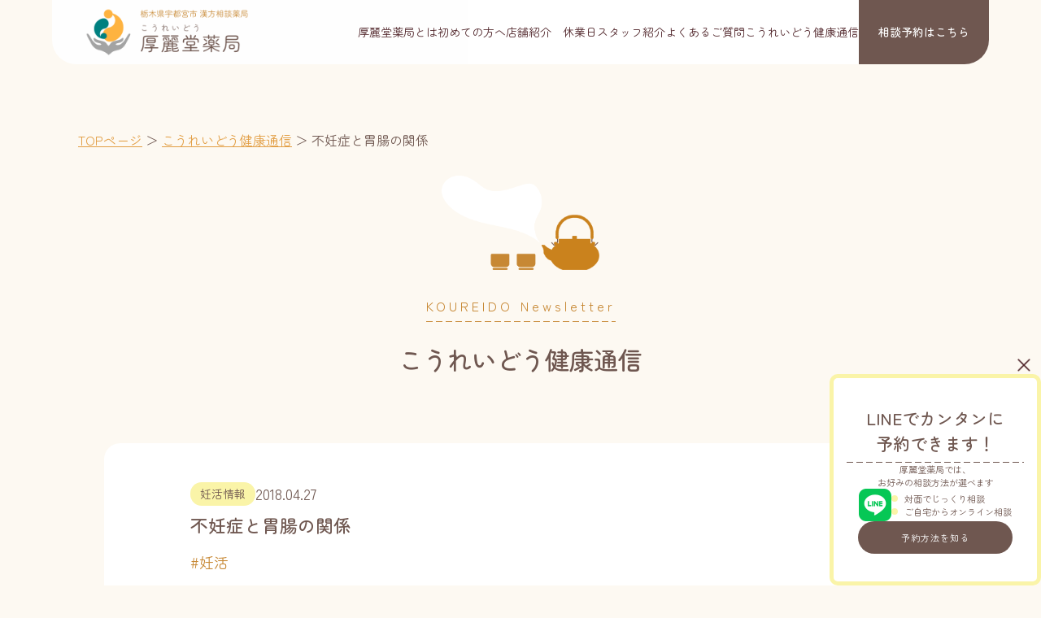

--- FILE ---
content_type: text/html; charset=UTF-8
request_url: https://koureido.jp/%E4%B8%8D%E5%A6%8A%E7%97%87%E3%81%A8%E8%83%83%E8%85%B8%E3%81%AE%E9%96%A2%E4%BF%82/
body_size: 13013
content:
<!DOCTYPE html>
<html lang="ja">

<head>
  <meta charset="UTF-8">
  <meta name="viewport" content="width=device-width, initial-scale=1.0">
  <link rel="preload" as="image" href="https://koureido.jp/wp-content/themes/koureidou/images/fv-bg.png">
	<!-- Google Tag Manager -->
<script>(function(w,d,s,l,i){w[l]=w[l]||[];w[l].push({'gtm.start':
new Date().getTime(),event:'gtm.js'});var f=d.getElementsByTagName(s)[0],
j=d.createElement(s),dl=l!='dataLayer'?'&l='+l:'';j.async=true;j.src=
'https://www.googletagmanager.com/gtm.js?id='+i+dl;f.parentNode.insertBefore(j,f);
})(window,document,'script','dataLayer','GTM-WHCWTKVZ');</script>
<!-- End Google Tag Manager -->

  <meta name='robots' content='index, follow, max-image-preview:large, max-snippet:-1, max-video-preview:-1' />

	<!-- This site is optimized with the Yoast SEO plugin v26.7 - https://yoast.com/wordpress/plugins/seo/ -->
	<title>不妊症と胃腸の関係 | 厚麗堂薬局</title>
	<link rel="canonical" href="https://koureido.jp/不妊症と胃腸の関係/" />
	<meta property="og:locale" content="ja_JP" />
	<meta property="og:type" content="article" />
	<meta property="og:title" content="不妊症と胃腸の関係 | 厚麗堂薬局" />
	<meta property="og:description" content="こんにちは 本日は不妊症と胃腸の関係に関してご紹介します。 子宝でお悩みの方で、下痢をしやすい方、食欲が無い方、あまり食べないのに太ってしまう方いらっしゃいませんか？ これは脾気の不足が原因かも知れません。 漢方では子宮 [&hellip;]" />
	<meta property="og:url" content="https://koureido.jp/不妊症と胃腸の関係/" />
	<meta property="og:site_name" content="厚麗堂薬局" />
	<meta property="article:published_time" content="2018-04-27T02:30:29+00:00" />
	<meta property="article:modified_time" content="2025-06-03T01:36:21+00:00" />
	<meta property="og:image" content="http://koureido.jp/cms/wp-content/uploads/2018/04/ba050288e85aa70f17d3cef1d3d13b36-284x300.jpg" />
	<meta name="author" content="よしくに先生" />
	<meta name="twitter:card" content="summary_large_image" />
	<meta name="twitter:label1" content="執筆者" />
	<meta name="twitter:data1" content="よしくに先生" />
	<script type="application/ld+json" class="yoast-schema-graph">{"@context":"https://schema.org","@graph":[{"@type":"Article","@id":"https://koureido.jp/%e4%b8%8d%e5%a6%8a%e7%97%87%e3%81%a8%e8%83%83%e8%85%b8%e3%81%ae%e9%96%a2%e4%bf%82/#article","isPartOf":{"@id":"https://koureido.jp/%e4%b8%8d%e5%a6%8a%e7%97%87%e3%81%a8%e8%83%83%e8%85%b8%e3%81%ae%e9%96%a2%e4%bf%82/"},"author":{"name":"よしくに先生","@id":"https://koureido.jp/#/schema/person/afeb7d22a3badb79f4b384e5227e8aed"},"headline":"不妊症と胃腸の関係","datePublished":"2018-04-27T02:30:29+00:00","dateModified":"2025-06-03T01:36:21+00:00","mainEntityOfPage":{"@id":"https://koureido.jp/%e4%b8%8d%e5%a6%8a%e7%97%87%e3%81%a8%e8%83%83%e8%85%b8%e3%81%ae%e9%96%a2%e4%bf%82/"},"wordCount":1,"commentCount":0,"publisher":{"@id":"https://koureido.jp/#organization"},"image":{"@id":"https://koureido.jp/%e4%b8%8d%e5%a6%8a%e7%97%87%e3%81%a8%e8%83%83%e8%85%b8%e3%81%ae%e9%96%a2%e4%bf%82/#primaryimage"},"thumbnailUrl":"http://koureido.jp/cms/wp-content/uploads/2018/04/ba050288e85aa70f17d3cef1d3d13b36-284x300.jpg","keywords":["妊活"],"articleSection":["妊活情報"],"inLanguage":"ja","potentialAction":[{"@type":"CommentAction","name":"Comment","target":["https://koureido.jp/%e4%b8%8d%e5%a6%8a%e7%97%87%e3%81%a8%e8%83%83%e8%85%b8%e3%81%ae%e9%96%a2%e4%bf%82/#respond"]}]},{"@type":"WebPage","@id":"https://koureido.jp/%e4%b8%8d%e5%a6%8a%e7%97%87%e3%81%a8%e8%83%83%e8%85%b8%e3%81%ae%e9%96%a2%e4%bf%82/","url":"https://koureido.jp/%e4%b8%8d%e5%a6%8a%e7%97%87%e3%81%a8%e8%83%83%e8%85%b8%e3%81%ae%e9%96%a2%e4%bf%82/","name":"不妊症と胃腸の関係 | 厚麗堂薬局","isPartOf":{"@id":"https://koureido.jp/#website"},"primaryImageOfPage":{"@id":"https://koureido.jp/%e4%b8%8d%e5%a6%8a%e7%97%87%e3%81%a8%e8%83%83%e8%85%b8%e3%81%ae%e9%96%a2%e4%bf%82/#primaryimage"},"image":{"@id":"https://koureido.jp/%e4%b8%8d%e5%a6%8a%e7%97%87%e3%81%a8%e8%83%83%e8%85%b8%e3%81%ae%e9%96%a2%e4%bf%82/#primaryimage"},"thumbnailUrl":"http://koureido.jp/cms/wp-content/uploads/2018/04/ba050288e85aa70f17d3cef1d3d13b36-284x300.jpg","datePublished":"2018-04-27T02:30:29+00:00","dateModified":"2025-06-03T01:36:21+00:00","breadcrumb":{"@id":"https://koureido.jp/%e4%b8%8d%e5%a6%8a%e7%97%87%e3%81%a8%e8%83%83%e8%85%b8%e3%81%ae%e9%96%a2%e4%bf%82/#breadcrumb"},"inLanguage":"ja","potentialAction":[{"@type":"ReadAction","target":["https://koureido.jp/%e4%b8%8d%e5%a6%8a%e7%97%87%e3%81%a8%e8%83%83%e8%85%b8%e3%81%ae%e9%96%a2%e4%bf%82/"]}]},{"@type":"ImageObject","inLanguage":"ja","@id":"https://koureido.jp/%e4%b8%8d%e5%a6%8a%e7%97%87%e3%81%a8%e8%83%83%e8%85%b8%e3%81%ae%e9%96%a2%e4%bf%82/#primaryimage","url":"http://koureido.jp/cms/wp-content/uploads/2018/04/ba050288e85aa70f17d3cef1d3d13b36-284x300.jpg","contentUrl":"http://koureido.jp/cms/wp-content/uploads/2018/04/ba050288e85aa70f17d3cef1d3d13b36-284x300.jpg"},{"@type":"BreadcrumbList","@id":"https://koureido.jp/%e4%b8%8d%e5%a6%8a%e7%97%87%e3%81%a8%e8%83%83%e8%85%b8%e3%81%ae%e9%96%a2%e4%bf%82/#breadcrumb","itemListElement":[{"@type":"ListItem","position":1,"name":"TOPページ","item":"https://koureido.jp/"},{"@type":"ListItem","position":2,"name":"こうれいどう健康通信","item":"https://koureido.jp/news/"},{"@type":"ListItem","position":3,"name":"不妊症と胃腸の関係"}]},{"@type":"WebSite","@id":"https://koureido.jp/#website","url":"https://koureido.jp/","name":"厚麗堂薬局｜心と身体を整える宇都宮の漢方薬局","description":"心と身体を整える宇都宮の漢方薬局","publisher":{"@id":"https://koureido.jp/#organization"},"alternateName":"厚麗堂薬局","potentialAction":[{"@type":"SearchAction","target":{"@type":"EntryPoint","urlTemplate":"https://koureido.jp/?s={search_term_string}"},"query-input":{"@type":"PropertyValueSpecification","valueRequired":true,"valueName":"search_term_string"}}],"inLanguage":"ja"},{"@type":"Organization","@id":"https://koureido.jp/#organization","name":"厚麗堂薬局｜心と身体を整える宇都宮の漢方薬局","alternateName":"厚麗堂薬局","url":"https://koureido.jp/","logo":{"@type":"ImageObject","inLanguage":"ja","@id":"https://koureido.jp/#/schema/logo/image/","url":"https://koureido.jp/wp-content/uploads/2025/04/cropped-厚麗堂薬局ロゴ.png","contentUrl":"https://koureido.jp/wp-content/uploads/2025/04/cropped-厚麗堂薬局ロゴ.png","width":512,"height":512,"caption":"厚麗堂薬局｜心と身体を整える宇都宮の漢方薬局"},"image":{"@id":"https://koureido.jp/#/schema/logo/image/"}},{"@type":"Person","@id":"https://koureido.jp/#/schema/person/afeb7d22a3badb79f4b384e5227e8aed","name":"よしくに先生","image":{"@type":"ImageObject","inLanguage":"ja","@id":"https://koureido.jp/#/schema/person/image/","url":"https://secure.gravatar.com/avatar/9c751742cdc69feba019778c90e3a8b3334c53adec12a573a596b42336da3dab?s=96&d=mm&r=g","contentUrl":"https://secure.gravatar.com/avatar/9c751742cdc69feba019778c90e3a8b3334c53adec12a573a596b42336da3dab?s=96&d=mm&r=g","caption":"よしくに先生"},"url":"https://koureido.jp/author/koureido/"}]}</script>
	<!-- / Yoast SEO plugin. -->


<link rel='dns-prefetch' href='//code.jquery.com' />
<link rel='dns-prefetch' href='//cdn.jsdelivr.net' />
<link rel='dns-prefetch' href='//fonts.googleapis.com' />
<link rel="alternate" type="application/rss+xml" title="厚麗堂薬局 &raquo; 不妊症と胃腸の関係 のコメントのフィード" href="https://koureido.jp/%e4%b8%8d%e5%a6%8a%e7%97%87%e3%81%a8%e8%83%83%e8%85%b8%e3%81%ae%e9%96%a2%e4%bf%82/feed/" />
<link rel="alternate" title="oEmbed (JSON)" type="application/json+oembed" href="https://koureido.jp/wp-json/oembed/1.0/embed?url=https%3A%2F%2Fkoureido.jp%2F%25e4%25b8%258d%25e5%25a6%258a%25e7%2597%2587%25e3%2581%25a8%25e8%2583%2583%25e8%2585%25b8%25e3%2581%25ae%25e9%2596%25a2%25e4%25bf%2582%2F" />
<link rel="alternate" title="oEmbed (XML)" type="text/xml+oembed" href="https://koureido.jp/wp-json/oembed/1.0/embed?url=https%3A%2F%2Fkoureido.jp%2F%25e4%25b8%258d%25e5%25a6%258a%25e7%2597%2587%25e3%2581%25a8%25e8%2583%2583%25e8%2585%25b8%25e3%2581%25ae%25e9%2596%25a2%25e4%25bf%2582%2F&#038;format=xml" />
<style id='wp-img-auto-sizes-contain-inline-css' type='text/css'>
img:is([sizes=auto i],[sizes^="auto," i]){contain-intrinsic-size:3000px 1500px}
/*# sourceURL=wp-img-auto-sizes-contain-inline-css */
</style>
<style id='wp-emoji-styles-inline-css' type='text/css'>

	img.wp-smiley, img.emoji {
		display: inline !important;
		border: none !important;
		box-shadow: none !important;
		height: 1em !important;
		width: 1em !important;
		margin: 0 0.07em !important;
		vertical-align: -0.1em !important;
		background: none !important;
		padding: 0 !important;
	}
/*# sourceURL=wp-emoji-styles-inline-css */
</style>
<style id='wp-block-library-inline-css' type='text/css'>
:root{--wp-block-synced-color:#7a00df;--wp-block-synced-color--rgb:122,0,223;--wp-bound-block-color:var(--wp-block-synced-color);--wp-editor-canvas-background:#ddd;--wp-admin-theme-color:#007cba;--wp-admin-theme-color--rgb:0,124,186;--wp-admin-theme-color-darker-10:#006ba1;--wp-admin-theme-color-darker-10--rgb:0,107,160.5;--wp-admin-theme-color-darker-20:#005a87;--wp-admin-theme-color-darker-20--rgb:0,90,135;--wp-admin-border-width-focus:2px}@media (min-resolution:192dpi){:root{--wp-admin-border-width-focus:1.5px}}.wp-element-button{cursor:pointer}:root .has-very-light-gray-background-color{background-color:#eee}:root .has-very-dark-gray-background-color{background-color:#313131}:root .has-very-light-gray-color{color:#eee}:root .has-very-dark-gray-color{color:#313131}:root .has-vivid-green-cyan-to-vivid-cyan-blue-gradient-background{background:linear-gradient(135deg,#00d084,#0693e3)}:root .has-purple-crush-gradient-background{background:linear-gradient(135deg,#34e2e4,#4721fb 50%,#ab1dfe)}:root .has-hazy-dawn-gradient-background{background:linear-gradient(135deg,#faaca8,#dad0ec)}:root .has-subdued-olive-gradient-background{background:linear-gradient(135deg,#fafae1,#67a671)}:root .has-atomic-cream-gradient-background{background:linear-gradient(135deg,#fdd79a,#004a59)}:root .has-nightshade-gradient-background{background:linear-gradient(135deg,#330968,#31cdcf)}:root .has-midnight-gradient-background{background:linear-gradient(135deg,#020381,#2874fc)}:root{--wp--preset--font-size--normal:16px;--wp--preset--font-size--huge:42px}.has-regular-font-size{font-size:1em}.has-larger-font-size{font-size:2.625em}.has-normal-font-size{font-size:var(--wp--preset--font-size--normal)}.has-huge-font-size{font-size:var(--wp--preset--font-size--huge)}.has-text-align-center{text-align:center}.has-text-align-left{text-align:left}.has-text-align-right{text-align:right}.has-fit-text{white-space:nowrap!important}#end-resizable-editor-section{display:none}.aligncenter{clear:both}.items-justified-left{justify-content:flex-start}.items-justified-center{justify-content:center}.items-justified-right{justify-content:flex-end}.items-justified-space-between{justify-content:space-between}.screen-reader-text{border:0;clip-path:inset(50%);height:1px;margin:-1px;overflow:hidden;padding:0;position:absolute;width:1px;word-wrap:normal!important}.screen-reader-text:focus{background-color:#ddd;clip-path:none;color:#444;display:block;font-size:1em;height:auto;left:5px;line-height:normal;padding:15px 23px 14px;text-decoration:none;top:5px;width:auto;z-index:100000}html :where(.has-border-color){border-style:solid}html :where([style*=border-top-color]){border-top-style:solid}html :where([style*=border-right-color]){border-right-style:solid}html :where([style*=border-bottom-color]){border-bottom-style:solid}html :where([style*=border-left-color]){border-left-style:solid}html :where([style*=border-width]){border-style:solid}html :where([style*=border-top-width]){border-top-style:solid}html :where([style*=border-right-width]){border-right-style:solid}html :where([style*=border-bottom-width]){border-bottom-style:solid}html :where([style*=border-left-width]){border-left-style:solid}html :where(img[class*=wp-image-]){height:auto;max-width:100%}:where(figure){margin:0 0 1em}html :where(.is-position-sticky){--wp-admin--admin-bar--position-offset:var(--wp-admin--admin-bar--height,0px)}@media screen and (max-width:600px){html :where(.is-position-sticky){--wp-admin--admin-bar--position-offset:0px}}

/*# sourceURL=wp-block-library-inline-css */
</style><style id='global-styles-inline-css' type='text/css'>
:root{--wp--preset--aspect-ratio--square: 1;--wp--preset--aspect-ratio--4-3: 4/3;--wp--preset--aspect-ratio--3-4: 3/4;--wp--preset--aspect-ratio--3-2: 3/2;--wp--preset--aspect-ratio--2-3: 2/3;--wp--preset--aspect-ratio--16-9: 16/9;--wp--preset--aspect-ratio--9-16: 9/16;--wp--preset--color--black: #000000;--wp--preset--color--cyan-bluish-gray: #abb8c3;--wp--preset--color--white: #ffffff;--wp--preset--color--pale-pink: #f78da7;--wp--preset--color--vivid-red: #cf2e2e;--wp--preset--color--luminous-vivid-orange: #ff6900;--wp--preset--color--luminous-vivid-amber: #fcb900;--wp--preset--color--light-green-cyan: #7bdcb5;--wp--preset--color--vivid-green-cyan: #00d084;--wp--preset--color--pale-cyan-blue: #8ed1fc;--wp--preset--color--vivid-cyan-blue: #0693e3;--wp--preset--color--vivid-purple: #9b51e0;--wp--preset--gradient--vivid-cyan-blue-to-vivid-purple: linear-gradient(135deg,rgb(6,147,227) 0%,rgb(155,81,224) 100%);--wp--preset--gradient--light-green-cyan-to-vivid-green-cyan: linear-gradient(135deg,rgb(122,220,180) 0%,rgb(0,208,130) 100%);--wp--preset--gradient--luminous-vivid-amber-to-luminous-vivid-orange: linear-gradient(135deg,rgb(252,185,0) 0%,rgb(255,105,0) 100%);--wp--preset--gradient--luminous-vivid-orange-to-vivid-red: linear-gradient(135deg,rgb(255,105,0) 0%,rgb(207,46,46) 100%);--wp--preset--gradient--very-light-gray-to-cyan-bluish-gray: linear-gradient(135deg,rgb(238,238,238) 0%,rgb(169,184,195) 100%);--wp--preset--gradient--cool-to-warm-spectrum: linear-gradient(135deg,rgb(74,234,220) 0%,rgb(151,120,209) 20%,rgb(207,42,186) 40%,rgb(238,44,130) 60%,rgb(251,105,98) 80%,rgb(254,248,76) 100%);--wp--preset--gradient--blush-light-purple: linear-gradient(135deg,rgb(255,206,236) 0%,rgb(152,150,240) 100%);--wp--preset--gradient--blush-bordeaux: linear-gradient(135deg,rgb(254,205,165) 0%,rgb(254,45,45) 50%,rgb(107,0,62) 100%);--wp--preset--gradient--luminous-dusk: linear-gradient(135deg,rgb(255,203,112) 0%,rgb(199,81,192) 50%,rgb(65,88,208) 100%);--wp--preset--gradient--pale-ocean: linear-gradient(135deg,rgb(255,245,203) 0%,rgb(182,227,212) 50%,rgb(51,167,181) 100%);--wp--preset--gradient--electric-grass: linear-gradient(135deg,rgb(202,248,128) 0%,rgb(113,206,126) 100%);--wp--preset--gradient--midnight: linear-gradient(135deg,rgb(2,3,129) 0%,rgb(40,116,252) 100%);--wp--preset--font-size--small: 13px;--wp--preset--font-size--medium: 20px;--wp--preset--font-size--large: 36px;--wp--preset--font-size--x-large: 42px;--wp--preset--spacing--20: 0.44rem;--wp--preset--spacing--30: 0.67rem;--wp--preset--spacing--40: 1rem;--wp--preset--spacing--50: 1.5rem;--wp--preset--spacing--60: 2.25rem;--wp--preset--spacing--70: 3.38rem;--wp--preset--spacing--80: 5.06rem;--wp--preset--shadow--natural: 6px 6px 9px rgba(0, 0, 0, 0.2);--wp--preset--shadow--deep: 12px 12px 50px rgba(0, 0, 0, 0.4);--wp--preset--shadow--sharp: 6px 6px 0px rgba(0, 0, 0, 0.2);--wp--preset--shadow--outlined: 6px 6px 0px -3px rgb(255, 255, 255), 6px 6px rgb(0, 0, 0);--wp--preset--shadow--crisp: 6px 6px 0px rgb(0, 0, 0);}:where(.is-layout-flex){gap: 0.5em;}:where(.is-layout-grid){gap: 0.5em;}body .is-layout-flex{display: flex;}.is-layout-flex{flex-wrap: wrap;align-items: center;}.is-layout-flex > :is(*, div){margin: 0;}body .is-layout-grid{display: grid;}.is-layout-grid > :is(*, div){margin: 0;}:where(.wp-block-columns.is-layout-flex){gap: 2em;}:where(.wp-block-columns.is-layout-grid){gap: 2em;}:where(.wp-block-post-template.is-layout-flex){gap: 1.25em;}:where(.wp-block-post-template.is-layout-grid){gap: 1.25em;}.has-black-color{color: var(--wp--preset--color--black) !important;}.has-cyan-bluish-gray-color{color: var(--wp--preset--color--cyan-bluish-gray) !important;}.has-white-color{color: var(--wp--preset--color--white) !important;}.has-pale-pink-color{color: var(--wp--preset--color--pale-pink) !important;}.has-vivid-red-color{color: var(--wp--preset--color--vivid-red) !important;}.has-luminous-vivid-orange-color{color: var(--wp--preset--color--luminous-vivid-orange) !important;}.has-luminous-vivid-amber-color{color: var(--wp--preset--color--luminous-vivid-amber) !important;}.has-light-green-cyan-color{color: var(--wp--preset--color--light-green-cyan) !important;}.has-vivid-green-cyan-color{color: var(--wp--preset--color--vivid-green-cyan) !important;}.has-pale-cyan-blue-color{color: var(--wp--preset--color--pale-cyan-blue) !important;}.has-vivid-cyan-blue-color{color: var(--wp--preset--color--vivid-cyan-blue) !important;}.has-vivid-purple-color{color: var(--wp--preset--color--vivid-purple) !important;}.has-black-background-color{background-color: var(--wp--preset--color--black) !important;}.has-cyan-bluish-gray-background-color{background-color: var(--wp--preset--color--cyan-bluish-gray) !important;}.has-white-background-color{background-color: var(--wp--preset--color--white) !important;}.has-pale-pink-background-color{background-color: var(--wp--preset--color--pale-pink) !important;}.has-vivid-red-background-color{background-color: var(--wp--preset--color--vivid-red) !important;}.has-luminous-vivid-orange-background-color{background-color: var(--wp--preset--color--luminous-vivid-orange) !important;}.has-luminous-vivid-amber-background-color{background-color: var(--wp--preset--color--luminous-vivid-amber) !important;}.has-light-green-cyan-background-color{background-color: var(--wp--preset--color--light-green-cyan) !important;}.has-vivid-green-cyan-background-color{background-color: var(--wp--preset--color--vivid-green-cyan) !important;}.has-pale-cyan-blue-background-color{background-color: var(--wp--preset--color--pale-cyan-blue) !important;}.has-vivid-cyan-blue-background-color{background-color: var(--wp--preset--color--vivid-cyan-blue) !important;}.has-vivid-purple-background-color{background-color: var(--wp--preset--color--vivid-purple) !important;}.has-black-border-color{border-color: var(--wp--preset--color--black) !important;}.has-cyan-bluish-gray-border-color{border-color: var(--wp--preset--color--cyan-bluish-gray) !important;}.has-white-border-color{border-color: var(--wp--preset--color--white) !important;}.has-pale-pink-border-color{border-color: var(--wp--preset--color--pale-pink) !important;}.has-vivid-red-border-color{border-color: var(--wp--preset--color--vivid-red) !important;}.has-luminous-vivid-orange-border-color{border-color: var(--wp--preset--color--luminous-vivid-orange) !important;}.has-luminous-vivid-amber-border-color{border-color: var(--wp--preset--color--luminous-vivid-amber) !important;}.has-light-green-cyan-border-color{border-color: var(--wp--preset--color--light-green-cyan) !important;}.has-vivid-green-cyan-border-color{border-color: var(--wp--preset--color--vivid-green-cyan) !important;}.has-pale-cyan-blue-border-color{border-color: var(--wp--preset--color--pale-cyan-blue) !important;}.has-vivid-cyan-blue-border-color{border-color: var(--wp--preset--color--vivid-cyan-blue) !important;}.has-vivid-purple-border-color{border-color: var(--wp--preset--color--vivid-purple) !important;}.has-vivid-cyan-blue-to-vivid-purple-gradient-background{background: var(--wp--preset--gradient--vivid-cyan-blue-to-vivid-purple) !important;}.has-light-green-cyan-to-vivid-green-cyan-gradient-background{background: var(--wp--preset--gradient--light-green-cyan-to-vivid-green-cyan) !important;}.has-luminous-vivid-amber-to-luminous-vivid-orange-gradient-background{background: var(--wp--preset--gradient--luminous-vivid-amber-to-luminous-vivid-orange) !important;}.has-luminous-vivid-orange-to-vivid-red-gradient-background{background: var(--wp--preset--gradient--luminous-vivid-orange-to-vivid-red) !important;}.has-very-light-gray-to-cyan-bluish-gray-gradient-background{background: var(--wp--preset--gradient--very-light-gray-to-cyan-bluish-gray) !important;}.has-cool-to-warm-spectrum-gradient-background{background: var(--wp--preset--gradient--cool-to-warm-spectrum) !important;}.has-blush-light-purple-gradient-background{background: var(--wp--preset--gradient--blush-light-purple) !important;}.has-blush-bordeaux-gradient-background{background: var(--wp--preset--gradient--blush-bordeaux) !important;}.has-luminous-dusk-gradient-background{background: var(--wp--preset--gradient--luminous-dusk) !important;}.has-pale-ocean-gradient-background{background: var(--wp--preset--gradient--pale-ocean) !important;}.has-electric-grass-gradient-background{background: var(--wp--preset--gradient--electric-grass) !important;}.has-midnight-gradient-background{background: var(--wp--preset--gradient--midnight) !important;}.has-small-font-size{font-size: var(--wp--preset--font-size--small) !important;}.has-medium-font-size{font-size: var(--wp--preset--font-size--medium) !important;}.has-large-font-size{font-size: var(--wp--preset--font-size--large) !important;}.has-x-large-font-size{font-size: var(--wp--preset--font-size--x-large) !important;}
/*# sourceURL=global-styles-inline-css */
</style>

<style id='classic-theme-styles-inline-css' type='text/css'>
/*! This file is auto-generated */
.wp-block-button__link{color:#fff;background-color:#32373c;border-radius:9999px;box-shadow:none;text-decoration:none;padding:calc(.667em + 2px) calc(1.333em + 2px);font-size:1.125em}.wp-block-file__button{background:#32373c;color:#fff;text-decoration:none}
/*# sourceURL=/wp-includes/css/classic-themes.min.css */
</style>
<link rel='stylesheet' id='flatpickr-css' href='https://koureido.jp/wp-content/plugins/vk-filter-search-pro/library/flatpickr/flatpickr.min.css?ver=4.6.9' type='text/css' media='all' />
<link rel='stylesheet' id='vk-filter-search-style-css' href='https://koureido.jp/wp-content/plugins/vk-filter-search-pro/inc/filter-search/package/build/style.css?ver=2.18.3.0' type='text/css' media='all' />
<link rel='stylesheet' id='vk-filter-search-pro-style-css' href='https://koureido.jp/wp-content/plugins/vk-filter-search-pro/inc/filter-search-pro/package/build/style.css?ver=2.18.3.0' type='text/css' media='all' />
<link rel='stylesheet' id='ez-toc-css' href='https://koureido.jp/wp-content/plugins/easy-table-of-contents/assets/css/screen.min.css?ver=2.0.80' type='text/css' media='all' />
<style id='ez-toc-inline-css' type='text/css'>
div#ez-toc-container .ez-toc-title {font-size: 120%;}div#ez-toc-container .ez-toc-title {font-weight: 500;}div#ez-toc-container ul li , div#ez-toc-container ul li a {font-size: 95%;}div#ez-toc-container ul li , div#ez-toc-container ul li a {font-weight: 500;}div#ez-toc-container nav ul ul li {font-size: 90%;}.ez-toc-box-title {font-weight: bold; margin-bottom: 10px; text-align: center; text-transform: uppercase; letter-spacing: 1px; color: #666; padding-bottom: 5px;position:absolute;top:-4%;left:5%;background-color: inherit;transition: top 0.3s ease;}.ez-toc-box-title.toc-closed {top:-25%;}
.ez-toc-container-direction {direction: ltr;}.ez-toc-counter ul{counter-reset: item ;}.ez-toc-counter nav ul li a::before {content: counters(item, '.', decimal) '. ';display: inline-block;counter-increment: item;flex-grow: 0;flex-shrink: 0;margin-right: .2em; float: left; }.ez-toc-widget-direction {direction: ltr;}.ez-toc-widget-container ul{counter-reset: item ;}.ez-toc-widget-container nav ul li a::before {content: counters(item, '.', decimal) '. ';display: inline-block;counter-increment: item;flex-grow: 0;flex-shrink: 0;margin-right: .2em; float: left; }
/*# sourceURL=ez-toc-inline-css */
</style>
<link rel='stylesheet' id='swiper-css-css' href='https://cdn.jsdelivr.net/npm/swiper@11/swiper-bundle.min.css?ver=6.9' type='text/css' media='all' />
<link rel='stylesheet' id='google-font-css' href='https://fonts.googleapis.com/css2?family=Zen+Maru+Gothic%3Awght%40300%3B400%3B500%3B700%3B900&#038;display=swap&#038;ver=6.9' type='text/css' media='all' />
<link rel='stylesheet' id='main-style-css' href='https://koureido.jp/wp-content/themes/koureidou/style.css?ver=6.9' type='text/css' media='all' />
<link rel='stylesheet' id='wp-pagenavi-css' href='https://koureido.jp/wp-content/plugins/wp-pagenavi/pagenavi-css.css?ver=2.70' type='text/css' media='all' />
<script type="text/javascript" src="https://koureido.jp/wp-includes/js/jquery/jquery.min.js?ver=3.7.1" id="jquery-core-js"></script>
<script type="text/javascript" src="https://koureido.jp/wp-includes/js/jquery/jquery-migrate.min.js?ver=3.4.1" id="jquery-migrate-js"></script>
<script type="text/javascript" src="https://code.jquery.com/jquery-3.4.1.min.js?ver=6.9" id="jquery-js-js"></script>
<script type="text/javascript" src="https://cdn.jsdelivr.net/npm/swiper@11/swiper-bundle.min.js?ver=6.9" id="swiper-js-js"></script>
<link rel="https://api.w.org/" href="https://koureido.jp/wp-json/" /><link rel="alternate" title="JSON" type="application/json" href="https://koureido.jp/wp-json/wp/v2/posts/623" /><link rel="EditURI" type="application/rsd+xml" title="RSD" href="https://koureido.jp/xmlrpc.php?rsd" />
<meta name="generator" content="WordPress 6.9" />
<link rel='shortlink' href='https://koureido.jp/?p=623' />
<link rel="icon" href="https://koureido.jp/wp-content/uploads/2025/04/cropped-厚麗堂薬局ロゴ-32x32.png" sizes="32x32" />
<link rel="icon" href="https://koureido.jp/wp-content/uploads/2025/04/cropped-厚麗堂薬局ロゴ-192x192.png" sizes="192x192" />
<link rel="apple-touch-icon" href="https://koureido.jp/wp-content/uploads/2025/04/cropped-厚麗堂薬局ロゴ-180x180.png" />
<meta name="msapplication-TileImage" content="https://koureido.jp/wp-content/uploads/2025/04/cropped-厚麗堂薬局ロゴ-270x270.png" />
</head>

<body class="wp-singular post-template-default single single-post postid-623 single-format-standard wp-theme-koureidou">
	<!-- Google Tag Manager (noscript) -->
<noscript><iframe src="https://www.googletagmanager.com/ns.html?id=GTM-WHCWTKVZ"
height="0" width="0" style="display:none;visibility:hidden"></iframe></noscript>
<!-- End Google Tag Manager (noscript) -->

    <header class="l-header DownMove">
    <div class="header-contents">
      <div class="header-left">
        <a href="https://koureido.jp">
          <div class="logo">
            <img src="https://koureido.jp/wp-content/themes/koureidou/images/logo.png" alt="ロゴ画像" />
          </div>
        </a>
      </div>
      <div class="header-right">
        <nav class="hamburger-nav"><ul id="menu-%e3%83%98%e3%83%83%e3%83%80%e3%83%bc%e3%83%a1%e3%83%8b%e3%83%a5%e3%83%bc" class="hamburger-nav__list"><li id="menu-item-25" class="menu-item menu-item-type-post_type menu-item-object-page menu-item-25"><a href="https://koureido.jp/about/">厚麗堂薬局とは</a></li>
<li id="menu-item-24" class="menu-item menu-item-type-post_type menu-item-object-page menu-item-24"><a href="https://koureido.jp/beginner/">初めての方へ</a></li>
<li id="menu-item-26" class="menu-item menu-item-type-post_type menu-item-object-page menu-item-26"><a href="https://koureido.jp/shop/">店舗紹介　休業日</a></li>
<li id="menu-item-159" class="menu-item menu-item-type-post_type_archive menu-item-object-staff menu-item-159"><a href="https://koureido.jp/staff/">スタッフ紹介</a></li>
<li id="menu-item-23" class="menu-item menu-item-type-post_type menu-item-object-page menu-item-23"><a href="https://koureido.jp/faq/">よくあるご質問</a></li>
<li id="menu-item-22" class="menu-item menu-item-type-post_type menu-item-object-page current_page_parent menu-item-22"><a href="https://koureido.jp/news/">こうれいどう健康通信</a></li>
</ul></nav>        <a href="https://koureido.jp/reservation" class="header-btn">相談予約<span>はこちら</span></a>
        <div class="hamburger-menu">
          <input type="checkbox" id="menu-btn-check">
          <label for="menu-btn-check" class="menu-btn"><span></span></label>
          <div class="menu-content gnavi__sp-style">
            <div class="header-left">
              <a href="https://koureido.jp">
                <div class="logo">
                  <img src="https://koureido.jp/wp-content/themes/koureidou/images/logo.png" alt="ロゴ画像" />
                </div>
              </a>
            </div>
            <div class="hamburger-wrap">
              <nav class="hamburger-nav"><ul id="menu-%e3%83%98%e3%83%83%e3%83%80%e3%83%bc%e3%83%a1%e3%83%8b%e3%83%a5%e3%83%bc-1" class="hamburger-nav__list"><li class="menu-item menu-item-type-post_type menu-item-object-page menu-item-25"><a href="https://koureido.jp/about/">厚麗堂薬局とは</a></li>
<li class="menu-item menu-item-type-post_type menu-item-object-page menu-item-24"><a href="https://koureido.jp/beginner/">初めての方へ</a></li>
<li class="menu-item menu-item-type-post_type menu-item-object-page menu-item-26"><a href="https://koureido.jp/shop/">店舗紹介　休業日</a></li>
<li class="menu-item menu-item-type-post_type_archive menu-item-object-staff menu-item-159"><a href="https://koureido.jp/staff/">スタッフ紹介</a></li>
<li class="menu-item menu-item-type-post_type menu-item-object-page menu-item-23"><a href="https://koureido.jp/faq/">よくあるご質問</a></li>
<li class="menu-item menu-item-type-post_type menu-item-object-page current_page_parent menu-item-22"><a href="https://koureido.jp/news/">こうれいどう健康通信</a></li>
</ul></nav>            </div>
            <a href="https://koureido.jp/reservation" class="btn">相談予約はこちらから</a>
            <div class="footer-left">
              <div class="ham-logo">
                <a href="https://koureido.jp" class="logo">
                  <img src="https://koureido.jp/wp-content/themes/koureidou/images/logo.png" alt="ロゴ画像" />
                </a>
                <a href="https://www.instagram.com/koureido213" target="_blank" rel="noopener noreferrer" class="insta-ico">
                  <svg xmlns="http://www.w3.org/2000/svg" width="40" height="40" viewBox="0 0 40 40">
                    <g id="グループ_1000" data-name="グループ 1000" transform="translate(-143 -10097)">
                      <g id="グループ_25" data-name="グループ 25" transform="translate(-823 9246)">
                        <circle id="楕円形_7" data-name="楕円形 7" cx="20" cy="20" r="20" transform="translate(966 851)" fill="#c78834" />
                      </g>
                      <path id="Instagram_Glyph_White" d="M9.529,2.587a8.753,8.753,0,0,0-2.911.564,6.137,6.137,0,0,0-3.5,3.515,8.817,8.817,0,0,0-.552,2.914c-.056,1.278-.069,1.688-.063,4.947s.021,3.667.083,4.947a8.772,8.772,0,0,0,.564,2.911,6.134,6.134,0,0,0,3.517,3.5,8.809,8.809,0,0,0,2.913.552c1.277.056,1.688.069,4.946.063s3.668-.021,4.948-.081a8.78,8.78,0,0,0,2.91-.563,6.133,6.133,0,0,0,3.5-3.517,8.778,8.778,0,0,0,.552-2.912c.056-1.281.069-1.69.063-4.948s-.021-3.667-.082-4.946a8.765,8.765,0,0,0-.563-2.912A5.891,5.891,0,0,0,24.465,4.5a5.856,5.856,0,0,0-2.128-1.38,8.781,8.781,0,0,0-2.913-.552c-1.277-.055-1.688-.069-4.947-.063s-3.667.02-4.947.083M9.67,24.28a6.659,6.659,0,0,1-2.229-.408,3.737,3.737,0,0,1-1.382-.895,3.7,3.7,0,0,1-.9-1.378,6.646,6.646,0,0,1-.417-2.228c-.06-1.265-.072-1.644-.079-4.848s.005-3.583.061-4.848a6.641,6.641,0,0,1,.408-2.228,3.716,3.716,0,0,1,.895-1.382,3.7,3.7,0,0,1,1.378-.9,6.645,6.645,0,0,1,2.227-.417c1.266-.06,1.645-.072,4.848-.079s3.583.005,4.849.061a6.637,6.637,0,0,1,2.228.408A3.973,3.973,0,0,1,23.84,7.412a6.611,6.611,0,0,1,.417,2.226c.06,1.266.074,1.645.08,4.848s-.006,3.583-.061,4.848a6.668,6.668,0,0,1-.408,2.229,3.974,3.974,0,0,1-2.274,2.281,6.647,6.647,0,0,1-2.226.417c-1.266.06-1.645.072-4.849.079s-3.583-.006-4.848-.061M19.452,8.09a1.44,1.44,0,1,0,1.437-1.442A1.44,1.44,0,0,0,19.452,8.09M8.338,14.515a6.162,6.162,0,1,0,6.15-6.174,6.161,6.161,0,0,0-6.15,6.174m2.161,0A4,4,0,1,1,14.507,18.5,4,4,0,0,1,10.5,14.511" transform="translate(148.501 10102.498)" fill="#fff" />
                    </g>
                  </svg>
                </a>
              </div>
              <p>〒321-0961 栃木県宇都宮市今泉新町213</p>
              <p>宇都宮駅より車で6分</p>
              <a href="#" class="tel-btn">
                <img src="https://koureido.jp/wp-content/themes/koureidou/images/tel-ico.png" alt="tel" />
                <p>028-680-5881</p>
              </a>
              <p>営業時間：10:00-19:00</p>
              <p>定休日：木曜日、祝日</p>
              <p class="copyright">&copy; KOUREIDO jp.</p>
            </div>
          </div>
        </div>
      </div>
    </div>
    </div>
  </header>



  <div class="check">
    <div class="batu">
      <img src="https://koureido.jp/wp-content/themes/koureidou/images/check-batu.png" alt="バツアイコン" width="16" height="16" />
    </div>
    <div class="check-wrap">
      <p>LINEでカンタンに<br>予約できます！</p>
      <p>厚麗堂薬局では、<br>お好みの相談方法が選べます</p>
      <div class="check-line">
        <img src="https://koureido.jp/wp-content/themes/koureidou/images/line-ico.png" alt="LINE" width="40" height="40" />
        <div>
          <p>対面でじっくり相談</p>
          <p>ご自宅からオンライン相談</p>
        </div>
      </div>
      <a href="https://koureido.jp/reservation" class="btn">予約方法を知る</a>
    </div>
  </div>
<section class="pankuzu">
  <p id="breadcrumbs"><span><span><a href="https://koureido.jp/">TOPページ</a></span> ＞ <span><a href="https://koureido.jp/news/">こうれいどう健康通信</a></span> ＞ <span class="breadcrumb_last" aria-current="page">不妊症と胃腸の関係</span></span></p></section>

<section class="lower-fv">
  <img src="https://koureido.jp/wp-content/themes/koureidou/images/lower.png" alt="土瓶" />
  <div class="section-title">
    <p>KOUREIDO Newsletter</p>
    <h1>こうれいどう健康通信</h1>
  </div>
</section>

<section class="single-news">
  <div class="single-wrap">
                  <article id="post-623" class="article post-623 post type-post status-publish format-standard hentry category-pregnancy tag-tag1">
          <div class="article_header">
            <div class="article_meta">
              <div class="category">
                                                      <a href=" https://koureido.jp/category/pregnancy/" class="pregnancy">
                      妊活情報                    </a>
                                                  <span>2018.04.27</span>
              </div>
              <h2 class="article_title">不妊症と胃腸の関係</h2>
              <div class="article_footer">
                <div>
                  #<a href="https://koureido.jp/tag/tag1/" rel="tag">妊活</a>                </div>
              </div>
            </div>
          </div>
                              <div class="content">
            <p><img fetchpriority="high" decoding="async" class="alignnone size-medium wp-image-624" src="http://koureido.jp/cms/wp-content/uploads/2018/04/ba050288e85aa70f17d3cef1d3d13b36-284x300.jpg" alt="" width="284" height="300" srcset="https://koureido.jp/wp-content/uploads/2018/04/ba050288e85aa70f17d3cef1d3d13b36-284x300.jpg 284w, https://koureido.jp/wp-content/uploads/2018/04/ba050288e85aa70f17d3cef1d3d13b36.jpg 471w" sizes="(max-width: 284px) 100vw, 284px" /></p>
<p>こんにちは</p>
<p>本日は不妊症と胃腸の関係に関してご紹介します。</p>
<p>子宝でお悩みの方で、下痢をしやすい方、食欲が無い方、あまり食べないのに太ってしまう方いらっしゃいませんか？</p>
<p>これは脾気の不足が原因かも知れません。</p>
<p>漢方では子宮卵巣の力を「腎気（じんき）」と呼び、胃腸の力を「脾気（ひき）」と呼びます。</p>
<p>脾気が不足していると食べ物からの栄養を子宮卵巣に届ける事が出来なくなってしまいます。</p>
<p>ですから、漢方での不妊治療では子宮、卵巣の力を高めると共に胃腸の調整をすると成果が出やすいです。</p>
<p>子宝に恵まれるためには体の全体のバランスを調整する必要があります。</p>
<p>ぜひご相談くださいませ</p>
<p>&nbsp;</p>
          </div>
          <a href="https://koureido.jp/news" class="btn"><span>一覧へ戻る</span></a>
        </article>
            </div>
</section>


<section class="reservation-banner big last fadeUpTrigger">
  <div class="big-img-wrap">
    <img src="https://koureido.jp/wp-content/themes/koureidou/images/big-img1.png" alt="LINE予約" />
    <img src="https://koureido.jp/wp-content/themes/koureidou/images/big-img2.png" alt="LINE予約" />
  </div>
  <img src="https://koureido.jp/wp-content/themes/koureidou/images/reservation-banner2.png" alt="LINE予約" class="banner-img" />
  <div class="reservation-banner-text">
    <p>あなたのお悩み、<br>薬剤師に相談してみませんか？</p>
    <h2>LINEでカンタンに予約できます！</h2>
    <p>厚麗堂薬局ではお好みの相談方法が選べます</p>
    <div class="reservation-banner-big-btn">
      <p>ご自宅から<br>オンライン相談</p>
      <p>対面で<br>じっくり相談</p>
    </div>
    <a href="https://koureido.jp/reservation" class="btn">予約方法を知る</a>
  </div>
  <img src="https://koureido.jp/wp-content/themes/koureidou/images/reservation-banner3.png" alt="LINE予約" class="banner-img" />
</section>

<div class="page-top">
  <a href="#">
    <p>ページ上部へ<br>戻る</p>
    <img src="https://koureido.jp/wp-content/themes/koureidou/images/page-top.png" alt="page-top" />
  </a>
</div>
<footer class="footer" id="footer">
  <div class="container">
    <div class="footer-wrap">
      <div class="footer-left">
        <div class="footer-left-link">
          <a href="https://koureido.jp" class="logo">
            <img src="https://koureido.jp/wp-content/themes/koureidou/images/logo.png" alt="ロゴ画像" />
          </a>
          <a href="https://www.instagram.com/koureido213" target="_blank" rel="noopener noreferrer" class="insta-ico">
            <svg xmlns="http://www.w3.org/2000/svg" width="40" height="40" viewBox="0 0 40 40">
              <g id="グループ_1000" data-name="グループ 1000" transform="translate(-143 -10097)">
                <g id="グループ_25" data-name="グループ 25" transform="translate(-823 9246)">
                  <circle id="楕円形_7" data-name="楕円形 7" cx="20" cy="20" r="20" transform="translate(966 851)" fill="#c78834" />
                </g>
                <path id="Instagram_Glyph_White" d="M9.529,2.587a8.753,8.753,0,0,0-2.911.564,6.137,6.137,0,0,0-3.5,3.515,8.817,8.817,0,0,0-.552,2.914c-.056,1.278-.069,1.688-.063,4.947s.021,3.667.083,4.947a8.772,8.772,0,0,0,.564,2.911,6.134,6.134,0,0,0,3.517,3.5,8.809,8.809,0,0,0,2.913.552c1.277.056,1.688.069,4.946.063s3.668-.021,4.948-.081a8.78,8.78,0,0,0,2.91-.563,6.133,6.133,0,0,0,3.5-3.517,8.778,8.778,0,0,0,.552-2.912c.056-1.281.069-1.69.063-4.948s-.021-3.667-.082-4.946a8.765,8.765,0,0,0-.563-2.912A5.891,5.891,0,0,0,24.465,4.5a5.856,5.856,0,0,0-2.128-1.38,8.781,8.781,0,0,0-2.913-.552c-1.277-.055-1.688-.069-4.947-.063s-3.667.02-4.947.083M9.67,24.28a6.659,6.659,0,0,1-2.229-.408,3.737,3.737,0,0,1-1.382-.895,3.7,3.7,0,0,1-.9-1.378,6.646,6.646,0,0,1-.417-2.228c-.06-1.265-.072-1.644-.079-4.848s.005-3.583.061-4.848a6.641,6.641,0,0,1,.408-2.228,3.716,3.716,0,0,1,.895-1.382,3.7,3.7,0,0,1,1.378-.9,6.645,6.645,0,0,1,2.227-.417c1.266-.06,1.645-.072,4.848-.079s3.583.005,4.849.061a6.637,6.637,0,0,1,2.228.408A3.973,3.973,0,0,1,23.84,7.412a6.611,6.611,0,0,1,.417,2.226c.06,1.266.074,1.645.08,4.848s-.006,3.583-.061,4.848a6.668,6.668,0,0,1-.408,2.229,3.974,3.974,0,0,1-2.274,2.281,6.647,6.647,0,0,1-2.226.417c-1.266.06-1.645.072-4.849.079s-3.583-.006-4.848-.061M19.452,8.09a1.44,1.44,0,1,0,1.437-1.442A1.44,1.44,0,0,0,19.452,8.09M8.338,14.515a6.162,6.162,0,1,0,6.15-6.174,6.161,6.161,0,0,0-6.15,6.174m2.161,0A4,4,0,1,1,14.507,18.5,4,4,0,0,1,10.5,14.511" transform="translate(148.501 10102.498)" fill="#fff" />
              </g>
            </svg>
          </a>
        </div>
        <p>〒321-0961 栃木県宇都宮市今泉新町213</p>
        <p>宇都宮駅より車で6分</p>
        <a href="#" class="tel-btn">
          <img src="https://koureido.jp/wp-content/themes/koureidou/images/tel-ico.png" alt="tel" />
          <p>028-680-5881</p>
        </a>
        <p>営業時間：10:00-19:00</p>
        <p>定休日：木曜日、祝日</p>
        <a href="https://koureido.jp/reservation" class="btn">相談予約はこちらから</a>
      </div>
      <div class="footer-ul">
        <nav class="footer-nav"><ul id="menu-%e3%83%95%e3%83%83%e3%82%bf%e3%83%bc%e3%83%a1%e3%83%8b%e3%83%a5%e3%83%bc" class="footer-ul"><li id="menu-item-31" class="menu-item menu-item-type-post_type menu-item-object-page menu-item-31"><a href="https://koureido.jp/about/">厚麗堂薬局とは</a></li>
<li id="menu-item-29" class="menu-item menu-item-type-post_type menu-item-object-page menu-item-29"><a href="https://koureido.jp/faq/">よくあるご質問</a></li>
<li id="menu-item-30" class="menu-item menu-item-type-post_type menu-item-object-page menu-item-30"><a href="https://koureido.jp/beginner/">初めての方へ</a></li>
<li id="menu-item-33" class="menu-item menu-item-type-post_type menu-item-object-page menu-item-33"><a href="https://koureido.jp/reservation/">相談予約</a></li>
<li id="menu-item-32" class="menu-item menu-item-type-post_type menu-item-object-page menu-item-32"><a href="https://koureido.jp/shop/">店舗紹介　休業日</a></li>
<li id="menu-item-28" class="menu-item menu-item-type-post_type menu-item-object-page current_page_parent menu-item-28"><a href="https://koureido.jp/news/">こうれいどう健康通信</a></li>
<li id="menu-item-158" class="menu-item menu-item-type-post_type_archive menu-item-object-staff menu-item-158"><a href="https://koureido.jp/staff/">スタッフ紹介</a></li>
</ul></nav>      </div>
      <div class="footer-text">
        <p>子供から大人まで</p>
        <p>心と身体の</p>
        <p>相談ができる</p>
        <p>宇都宮の漢方薬局</p>
      </div>
    </div>
    <p class="copyright">&copy; KOUREIDO jp.</p>
  </div>
</footer>
<script type="speculationrules">
{"prefetch":[{"source":"document","where":{"and":[{"href_matches":"/*"},{"not":{"href_matches":["/wp-*.php","/wp-admin/*","/wp-content/uploads/*","/wp-content/*","/wp-content/plugins/*","/wp-content/themes/koureidou/*","/*\\?(.+)"]}},{"not":{"selector_matches":"a[rel~=\"nofollow\"]"}},{"not":{"selector_matches":".no-prefetch, .no-prefetch a"}}]},"eagerness":"conservative"}]}
</script>
<script type="text/javascript" src="https://koureido.jp/wp-content/plugins/vk-filter-search-pro/library/flatpickr/flatpickr.min.js?ver=4.6.9" id="flatpickr-js"></script>
<script type="text/javascript" src="https://koureido.jp/wp-content/plugins/vk-filter-search-pro/library/flatpickr/l10n/ja.js?ver=4.6.9" id="flatpickr-ja-js"></script>
<script type="text/javascript" id="vk-filter-search-date-js-extra">
/* <![CDATA[ */
var vkfsDateParams = {"flatpickrLocaleUrl":"https://koureido.jp/wp-content/plugins/vk-filter-search-pro/library/flatpickr/l10n/","locale":"ja"};
//# sourceURL=vk-filter-search-date-js-extra
/* ]]> */
</script>
<script type="text/javascript" src="https://koureido.jp/wp-content/plugins/vk-filter-search-pro/inc/filter-search-pro/package/build/vk-filter-search-pro-date.min.js?ver=2.18.3.0" id="vk-filter-search-date-js"></script>
<script type="text/javascript" id="vk-filter-search-pro-taxonomy-dropdown-js-extra">
/* <![CDATA[ */
var ajax_object = {"ajax_url":"https://koureido.jp/wp-admin/admin-ajax.php","nonce":"7133d2cf66"};
//# sourceURL=vk-filter-search-pro-taxonomy-dropdown-js-extra
/* ]]> */
</script>
<script type="text/javascript" src="https://koureido.jp/wp-content/plugins/vk-filter-search-pro/inc/filter-search-pro/package/build/vk-filter-search-pro-taxonomy-dropdown.min.js?ver=2.18.3.0" id="vk-filter-search-pro-taxonomy-dropdown-js"></script>
<script type="text/javascript" src="https://koureido.jp/wp-content/plugins/vk-filter-search-pro/inc/filter-search-pro/package/build/vk-filter-search-pro-submit.min.js?ver=2.18.3.0" id="vk-filter-search-pro-submit-js"></script>
<script type="text/javascript" src="https://koureido.jp/wp-content/plugins/vk-filter-search-pro/inc/filter-search-pro/package/build/vk-filter-search-pro-taxonomy-accordion.min.js?ver=2.18.3.0" id="vk-filter-search-pro-taxonomy-accordion-js"></script>
<script type="text/javascript" src="https://koureido.jp/wp-content/plugins/vk-filter-search-pro/inc/filter-search-pro/package/build/vk-filter-search-pro-label-accordion.min.js?ver=2.18.3.0" id="vk-filter-search-pro-label-accordion-js"></script>
<script type="text/javascript" src="https://koureido.jp/wp-content/plugins/vk-filter-search-pro/inc/filter-search-pro/package/build/vk-filter-search-pro-result.min.js?ver=2.18.3.0" id="vk-filter-search-pro-result-js"></script>
<script type="text/javascript" id="ez-toc-scroll-scriptjs-js-extra">
/* <![CDATA[ */
var eztoc_smooth_local = {"scroll_offset":"30","add_request_uri":"","add_self_reference_link":""};
//# sourceURL=ez-toc-scroll-scriptjs-js-extra
/* ]]> */
</script>
<script type="text/javascript" src="https://koureido.jp/wp-content/plugins/easy-table-of-contents/assets/js/smooth_scroll.min.js?ver=2.0.80" id="ez-toc-scroll-scriptjs-js"></script>
<script type="text/javascript" src="https://koureido.jp/wp-content/plugins/easy-table-of-contents/vendor/js-cookie/js.cookie.min.js?ver=2.2.1" id="ez-toc-js-cookie-js"></script>
<script type="text/javascript" src="https://koureido.jp/wp-content/plugins/easy-table-of-contents/vendor/sticky-kit/jquery.sticky-kit.min.js?ver=1.9.2" id="ez-toc-jquery-sticky-kit-js"></script>
<script type="text/javascript" id="ez-toc-js-js-extra">
/* <![CDATA[ */
var ezTOC = {"smooth_scroll":"1","visibility_hide_by_default":"","scroll_offset":"30","fallbackIcon":"\u003Cspan class=\"\"\u003E\u003Cspan class=\"eztoc-hide\" style=\"display:none;\"\u003EToggle\u003C/span\u003E\u003Cspan class=\"ez-toc-icon-toggle-span\"\u003E\u003Csvg style=\"fill: #999;color:#999\" xmlns=\"http://www.w3.org/2000/svg\" class=\"list-377408\" width=\"20px\" height=\"20px\" viewBox=\"0 0 24 24\" fill=\"none\"\u003E\u003Cpath d=\"M6 6H4v2h2V6zm14 0H8v2h12V6zM4 11h2v2H4v-2zm16 0H8v2h12v-2zM4 16h2v2H4v-2zm16 0H8v2h12v-2z\" fill=\"currentColor\"\u003E\u003C/path\u003E\u003C/svg\u003E\u003Csvg style=\"fill: #999;color:#999\" class=\"arrow-unsorted-368013\" xmlns=\"http://www.w3.org/2000/svg\" width=\"10px\" height=\"10px\" viewBox=\"0 0 24 24\" version=\"1.2\" baseProfile=\"tiny\"\u003E\u003Cpath d=\"M18.2 9.3l-6.2-6.3-6.2 6.3c-.2.2-.3.4-.3.7s.1.5.3.7c.2.2.4.3.7.3h11c.3 0 .5-.1.7-.3.2-.2.3-.5.3-.7s-.1-.5-.3-.7zM5.8 14.7l6.2 6.3 6.2-6.3c.2-.2.3-.5.3-.7s-.1-.5-.3-.7c-.2-.2-.4-.3-.7-.3h-11c-.3 0-.5.1-.7.3-.2.2-.3.5-.3.7s.1.5.3.7z\"/\u003E\u003C/svg\u003E\u003C/span\u003E\u003C/span\u003E","chamomile_theme_is_on":""};
//# sourceURL=ez-toc-js-js-extra
/* ]]> */
</script>
<script type="text/javascript" src="https://koureido.jp/wp-content/plugins/easy-table-of-contents/assets/js/front.min.js?ver=2.0.80-1767209247" id="ez-toc-js-js"></script>
<script type="text/javascript" src="https://koureido.jp/wp-content/themes/koureidou/js/script.js?ver=6.9" id="main-script-js"></script>
<script id="wp-emoji-settings" type="application/json">
{"baseUrl":"https://s.w.org/images/core/emoji/17.0.2/72x72/","ext":".png","svgUrl":"https://s.w.org/images/core/emoji/17.0.2/svg/","svgExt":".svg","source":{"concatemoji":"https://koureido.jp/wp-includes/js/wp-emoji-release.min.js?ver=6.9"}}
</script>
<script type="module">
/* <![CDATA[ */
/*! This file is auto-generated */
const a=JSON.parse(document.getElementById("wp-emoji-settings").textContent),o=(window._wpemojiSettings=a,"wpEmojiSettingsSupports"),s=["flag","emoji"];function i(e){try{var t={supportTests:e,timestamp:(new Date).valueOf()};sessionStorage.setItem(o,JSON.stringify(t))}catch(e){}}function c(e,t,n){e.clearRect(0,0,e.canvas.width,e.canvas.height),e.fillText(t,0,0);t=new Uint32Array(e.getImageData(0,0,e.canvas.width,e.canvas.height).data);e.clearRect(0,0,e.canvas.width,e.canvas.height),e.fillText(n,0,0);const a=new Uint32Array(e.getImageData(0,0,e.canvas.width,e.canvas.height).data);return t.every((e,t)=>e===a[t])}function p(e,t){e.clearRect(0,0,e.canvas.width,e.canvas.height),e.fillText(t,0,0);var n=e.getImageData(16,16,1,1);for(let e=0;e<n.data.length;e++)if(0!==n.data[e])return!1;return!0}function u(e,t,n,a){switch(t){case"flag":return n(e,"\ud83c\udff3\ufe0f\u200d\u26a7\ufe0f","\ud83c\udff3\ufe0f\u200b\u26a7\ufe0f")?!1:!n(e,"\ud83c\udde8\ud83c\uddf6","\ud83c\udde8\u200b\ud83c\uddf6")&&!n(e,"\ud83c\udff4\udb40\udc67\udb40\udc62\udb40\udc65\udb40\udc6e\udb40\udc67\udb40\udc7f","\ud83c\udff4\u200b\udb40\udc67\u200b\udb40\udc62\u200b\udb40\udc65\u200b\udb40\udc6e\u200b\udb40\udc67\u200b\udb40\udc7f");case"emoji":return!a(e,"\ud83e\u1fac8")}return!1}function f(e,t,n,a){let r;const o=(r="undefined"!=typeof WorkerGlobalScope&&self instanceof WorkerGlobalScope?new OffscreenCanvas(300,150):document.createElement("canvas")).getContext("2d",{willReadFrequently:!0}),s=(o.textBaseline="top",o.font="600 32px Arial",{});return e.forEach(e=>{s[e]=t(o,e,n,a)}),s}function r(e){var t=document.createElement("script");t.src=e,t.defer=!0,document.head.appendChild(t)}a.supports={everything:!0,everythingExceptFlag:!0},new Promise(t=>{let n=function(){try{var e=JSON.parse(sessionStorage.getItem(o));if("object"==typeof e&&"number"==typeof e.timestamp&&(new Date).valueOf()<e.timestamp+604800&&"object"==typeof e.supportTests)return e.supportTests}catch(e){}return null}();if(!n){if("undefined"!=typeof Worker&&"undefined"!=typeof OffscreenCanvas&&"undefined"!=typeof URL&&URL.createObjectURL&&"undefined"!=typeof Blob)try{var e="postMessage("+f.toString()+"("+[JSON.stringify(s),u.toString(),c.toString(),p.toString()].join(",")+"));",a=new Blob([e],{type:"text/javascript"});const r=new Worker(URL.createObjectURL(a),{name:"wpTestEmojiSupports"});return void(r.onmessage=e=>{i(n=e.data),r.terminate(),t(n)})}catch(e){}i(n=f(s,u,c,p))}t(n)}).then(e=>{for(const n in e)a.supports[n]=e[n],a.supports.everything=a.supports.everything&&a.supports[n],"flag"!==n&&(a.supports.everythingExceptFlag=a.supports.everythingExceptFlag&&a.supports[n]);var t;a.supports.everythingExceptFlag=a.supports.everythingExceptFlag&&!a.supports.flag,a.supports.everything||((t=a.source||{}).concatemoji?r(t.concatemoji):t.wpemoji&&t.twemoji&&(r(t.twemoji),r(t.wpemoji)))});
//# sourceURL=https://koureido.jp/wp-includes/js/wp-emoji-loader.min.js
/* ]]> */
</script>
</body>

</html>

--- FILE ---
content_type: application/javascript
request_url: https://koureido.jp/wp-content/themes/koureidou/js/script.js?ver=6.9
body_size: 3651
content:
const swiper = new Swiper(".swiper", {
  loop: true, // ループ
  slidesPerView: 1.5, // 一度に表示する枚数
  speed: 6000, // ループの時間
  allowTouchMove: false, // スワイプ無効
  spaceBetween: 12,
  centeredSlides: true, 
  autoplay: { //自動再生
    delay: 0, // 途切れなくループ
    disableOnInteraction: false, // 矢印をクリックしても自動再生を止めない
  },
  breakpoints: {
    1400: {
      spaceBetween: 20,
      slidesPerView: 4.6,
    },
    1024: {
      spaceBetween: 20,
      slidesPerView: 3,
    },
    768: {
      spaceBetween: 20,
      slidesPerView: 2.5,
    },
  },
});

const recommendSwiper = new Swiper(".slider", {
  loop: true, // ループ
  slidesPerView: 1.2, // 一度に表示する枚数
  speed: 1500, // ループの時間
  allowTouchMove: true, // スワイプ無効
  spaceBetween: 10,
  centeredSlides: true, 
  autoplay: { //自動再生
    delay: 10000, // 途切れなくループ
    disableOnInteraction: false, // 矢印をクリックしても自動再生を止めない
  },
  navigation: {
      nextEl: ".swiper-button-next",
      prevEl: ".swiper-button-prev"
  },
    breakpoints: {
    1024: {
      slidesPerView: 1.7, // 一度に表示する枚数
      spaceBetween: 120,
    },
    768: {
      slidesPerView: 1.4, // 一度に表示する枚数
      spaceBetween: 60,
    },
  },
});

const topSwiper = new Swiper(".top-slider", {
  loop: true, // ループ
  slidesPerView: 1.2, // 一度に表示する枚数
  speed: 1000, // ループの時間
  allowTouchMove: false, // スワイプ無効
   spaceBetween: 10,
   centeredSlides: true, 
  breakpoints: {
    1280: {
      slidesPerView: 4,
      spaceBetween: 20,
        centeredSlides: false, 
    },
    900: {
      slidesPerView: 3,
      spaceBetween: 20,
        centeredSlides: false, 
    },
    768: {
      slidesPerView: 2,
      speed: 1500, // ループの時間
      centeredSlides: false, 
       spaceBetween: 20,
    }
  },
  navigation: {
      nextEl: ".swiper-button-next",
      prevEl: ".swiper-button-prev"
  },
});

const fvSwiper = new Swiper(".fv-swiper", {
  loop: true,
  effect: 'fade',
  speed: 2000,
  autoplay: { //自動再生
    delay: 3000, // 途切れなくループ
    disableOnInteraction: false, // 矢印をクリックしても自動再生を止めない
  },
});

const breakPoint = 767; // ブレークポイントを設定
let swiperStaff;
let swiperBool = false; // 初期値を false に設定

window.addEventListener("load", () => {
  if (document.querySelector(".staff-swiper")) { // 要素があるかチェック
    if (window.innerWidth < breakPoint) {
      createSwiper();
      swiperBool = true;
    }
  }
});

window.addEventListener("resize", () => {
  if (document.querySelector(".staff-swiper")) { // 要素があるかチェック
    if (window.innerWidth >= breakPoint && swiperBool) {
      if (swiperStaff) {
        swiperStaff.destroy(true, true); // Swiperが存在する場合のみ破棄
      }
      swiperBool = false;
    } else if (window.innerWidth < breakPoint && !swiperBool) {
      createSwiper();
      swiperBool = true;
    }
  }
});

const createSwiper = () => {
  const swiperContainer = document.querySelector(".staff-swiper");
  if (!swiperContainer) return; // 要素がない場合は処理を中断

  swiperStaff = new Swiper(swiperContainer, {
    loop: true,
    speed: 1500,
    spaceBetween: 20,
    // slidesPerView: 1.3,
     slidesPerView: 1,
    // autoplay: {
    //   delay: 3000,
    //   disableOnInteraction: false,
    // },
    navigation: {
      nextEl: ".swiper-button-next",
      prevEl: ".swiper-button-prev",
    },
  });
};


const swiperStaffImg = new Swiper(".staff-img-wrap", {
  loop: true, // ループ
  slidesPerView: 1.3, // 一度に表示する枚数
  speed: 6000, // ループの時間
  allowTouchMove: false, // スワイプ無効
  spaceBetween: 12,
  centeredSlides: true, 
  autoplay: { //自動再生
    delay: 0, // 途切れなくループ
    disableOnInteraction: false, // 矢印をクリックしても自動再生を止めない
  },
  breakpoints: {
    1400: {
      spaceBetween: 20,
      slidesPerView: 3,
    },
    1024: {
      spaceBetween: 20,
      slidesPerView: 2,
    },
    768: {
      spaceBetween: 20,
      slidesPerView: 2,
    },
  },
});



$(function() {
  var beforePos = 0;
  var ticking = false;

  function ScrollAnime(element) {
      var elemTop = 200;
      var scroll = $(window).scrollTop();
      if (!ticking) {
          window.requestAnimationFrame(function() {
              if (elemTop > scroll || 0 > scroll - beforePos) {
                  $(element).removeClass('UpMove').addClass('DownMove');
              } else {
                  $(element).removeClass('DownMove').addClass('UpMove');
              }
              beforePos = scroll;
              ticking = false;
          });
          ticking = true;
      }
  }

  $(window).on('scroll', function() {
      ScrollAnime('header'); 
  });

  $(window).on('load', function() {
      ScrollAnime('header'); // ページ読み込み時にヘッダー
  });

});
// 動きのきっかけとなるアニメーションの名前を定義
function fadeAnime(){

  // ふわっ
  $('.fadeUpTrigger').each(function(){ //fadeUpTriggerというクラス名が
    var elemPos = $(this).offset().top + 50;//要素より、50px上の
    var scroll = $(window).scrollTop();
    var windowHeight = $(window).height();
    if (scroll >= elemPos - windowHeight){
    $(this).addClass('fadeUp');// 画面内に入ったらfadeUpというクラス名を追記
    }/*else{
    $(this).removeClass('fadeUp');// 画面外に出たらfadeUpというクラス名を外す
    }*/
    });
}

// 画面をスクロールをしたら動かしたい場合の記述
  $(window).scroll(function (){
    fadeAnime();/* アニメーション用の関数を呼ぶ*/
  });// ここまで画面をスクロールをしたら動かしたい場合の記述

// 画面が読み込まれたらすぐに動かしたい場合の記述
  $(window).on('load', function(){
    fadeAnime();/* アニメーション用の関数を呼ぶ*/
  });// ここまで画面が読み込まれたらすぐに動かしたい場合の記述



$(document).ready(function() {
  const tables = document.querySelectorAll('table');

  tables.forEach(table => {
    const tdElements = table.querySelectorAll('td');

    tdElements.forEach(td => {
      const tdHTML = td.innerHTML.trim(); // テキストとHTMLを含む内容を取得
      const lines = tdHTML.split(/<br\s*\/?>|\n/); // <br> タグや改行で分割

      // 各行を <p> 要素で囲む
      const paragraphs = lines.map(line => `<p>${line}</p>`).join('');

      td.innerHTML = paragraphs; // 各 td 要素に生成した HTML を挿入
    });
  });
});

$('.button.out').on('click',function(){
  $('.work-item.hidden-view').toggleClass('open');
});



jQuery(document).ready(function($) {
  $('.menu-btn').on('click', function() {
    $(this).toggleClass('active');
    $('.menu-content').toggleClass('active');
    // $(".hamburger-demo-cover").toggleClass('open');
    if ($(this).hasClass('active')) {
        $('.gnavi__sp-style').addClass('active');
    } else {
        $('.gnavi__sp-style').removeClass('active');
    }
  });
});

jQuery(document).ready(function($) {
  $('.menu-btn').on('click', function() {
    if ($("body").css("overflow") === "hidden") {
      $("body").css({ height: "", overflow: ""});
      $('body').removeClass('active');
    } else {
      $("body").css({ height: "100%", overflow: "hidden" });
      $('body').addClass('active');
    }
  });
});



document.addEventListener('DOMContentLoaded', function() {
  var newsItems = document.querySelectorAll('.news-item');
  newsItems.forEach(function(item) {
      item.addEventListener('click', function() {
          var href = this.getAttribute('data-href');
          if (href) {
              window.location.href = href;
          }
      });
  });
});



//アコーディオンをクリックした時の動作
$('.accordion-title').on('click', function() {//タイトル要素をクリックしたら
  var findElm = $(this).next(".box");//直後のアコーディオンを行うエリアを取得し
  $(findElm).slideToggle();//アコーディオンの上下動作
    
  if($(this).hasClass('close')){//タイトル要素にクラス名closeがあれば
    $(this).removeClass('close');//クラス名を除去し
  }else{//それ以外は
    $(this).addClass('close');//クラス名closeを付与
  }
});


// アニメーションを管理する共通の関数
function handleScrollAnimation(targets) {
  for (let i = 0; i < targets.length; i++) {
    // ターゲット要素の位置と高さを取得
    let targetRect = targets[i].getBoundingClientRect();
    let targetTop = targetRect.top; // 要素の上端の位置
    let targetBottom = targetRect.bottom; // 要素の下端の位置
    //  console.log(targetBottom);
    
    // 画面の上端からの基準位置を0%（画面の一番上）と100%（画面の一番下）に設定
    const topLine = 0;  // 画面の上端
    const underLine = window.innerHeight;  // 画面の下端


    // 要素の上端と下端が画面内に入っているかを判断
    if (targetTop < 300 && targetBottom > 300) {
      targets[i].classList.add('isActive');
    } else {
      targets[i].classList.remove('isActive');
    }
  }
}

// スクロールイベントで処理を呼び出す
window.addEventListener('scroll', function () {
  handleScrollAnimation(document.querySelectorAll('.fadeUpTrigger_office1'));
  handleScrollAnimation(document.querySelectorAll('.fadeUpTrigger_office2'));
  handleScrollAnimation(document.querySelectorAll('.fadeUpTrigger_office3'));
  handleScrollAnimation(document.querySelectorAll('.fadeUpTrigger_office4'));
  handleScrollAnimation(document.querySelectorAll('.fadeUpTrigger_office5'));
  handleScrollAnimation(document.querySelectorAll('.fadeUpTrigger_office6'));
});



document.addEventListener('DOMContentLoaded', function () {
    var newsItems = document.querySelectorAll('.news-item');
    
    newsItems.forEach(function (item) {
        item.addEventListener('click', function () {
            var href = this.getAttribute('data-href');
            if (href) {
                window.location.href = href;
            }
        });
    });
});


const batu = document.querySelector('.check .batu');
const checkElement = document.querySelector('.check');

// ページ読み込み時に `localStorage` を確認して `none` クラスを適用
if (localStorage.getItem('hidden') === 'true') {
    checkElement?.classList.add('none');
}

if (batu) {
    batu.addEventListener('click', () => {
        checkElement?.classList.add('none');
        localStorage.setItem('hidden', 'true'); // 状態を保存
    });
}

$(window).scroll(function() {
  const documentHeight = $(document).height();
  const windowHeight = $(window).height();
  const fadeOutPoint = documentHeight - windowHeight - 50; // 50は最下部からの距離
  const scrollAmount = $(window).scrollTop();
  if (scrollAmount >= fadeOutPoint) {
    $('.page-top').fadeOut(300); // フェードアウトの速度
  } else {
    $('.page-top').fadeIn(300); // フェードインの速度
  }
});

jQuery(window).on("scroll resize", function() {
  var documentHeight = jQuery(document).height();
  var scrollPosition = jQuery(this).height() + jQuery(this).scrollTop();
  var footerHeight = jQuery(".footer").innerHeight();
  var windowWidth = jQuery(window).width();


  // フッターの位置に応じて位置を設定
  if (documentHeight - scrollPosition <= footerHeight) {
      jQuery(".check").css({
          position: "absolute",
          bottom: footerHeight + 10
      });
  } else   // 768px以下の場合はbottomを0に設定
      jQuery(".check").css({
          position: "fixed",
          bottom: 0
      });
});

// 初期化時にも処理を実行
jQuery(window).trigger("scroll");